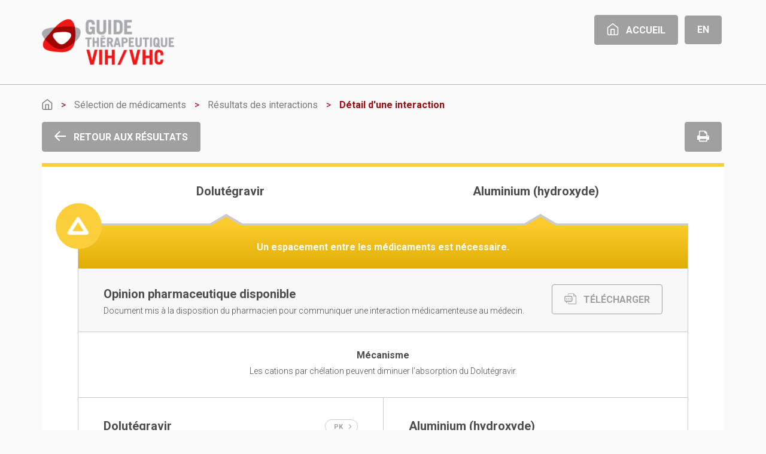

--- FILE ---
content_type: text/html; charset=UTF-8
request_url: https://interactions.guidetherapeutiquevih.com/fr/interaction-details?id=11407
body_size: 5926
content:
<!doctype html>
    <html class="no-js" lang="fr-FR">
    <head>
        <meta charset="utf-8">
        <meta http-equiv="X-UA-Compatible" content="IE=edge,chrome=1">
        <title>Guide thérapeutique VIH/VHC</title>
        <meta name="description" content="L&#039;information actualisée aux professionnels de la santé concernant les antirétroviraux et les médicaments utilisés pour le traitement des infections opportunistes.">
        <meta name="viewport" content="width=device-width, initial-scale=1">
        <meta name="csrf-token" content="89nU27Vgf56OvhVkx8JhL43Io2UsBvxAQ0zHi5dK">
        
        <link href="https://fonts.googleapis.com/css?family=Roboto:300,400,700" rel="stylesheet">
        <link rel="stylesheet" href="https://interactions.guidetherapeutiquevih.com/css/frontend.min.css?v=1.4">

        <link rel="apple-touch-icon" sizes="57x57" href="https://interactions.guidetherapeutiquevih.com/img/favicon/apple-icon-57x57.png">
        <link rel="apple-touch-icon" sizes="60x60" href="https://interactions.guidetherapeutiquevih.com/img/favicon/apple-icon-60x60.png">
        <link rel="apple-touch-icon" sizes="72x72" href="https://interactions.guidetherapeutiquevih.com/img/favicon/apple-icon-72x72.png">
        <link rel="apple-touch-icon" sizes="76x76" href="https://interactions.guidetherapeutiquevih.com/img/favicon/apple-icon-76x76.png">
        <link rel="apple-touch-icon" sizes="114x114" href="https://interactions.guidetherapeutiquevih.com/img/favicon/apple-icon-114x114.png">
        <link rel="apple-touch-icon" sizes="120x120" href="https://interactions.guidetherapeutiquevih.com/img/favicon/apple-icon-120x120.png">
        <link rel="apple-touch-icon" sizes="144x144" href="https://interactions.guidetherapeutiquevih.com/img/favicon/apple-icon-144x144.png">
        <link rel="apple-touch-icon" sizes="152x152" href="https://interactions.guidetherapeutiquevih.com/img/favicon/apple-icon-152x152.png">
        <link rel="apple-touch-icon" sizes="180x180" href="https://interactions.guidetherapeutiquevih.com/img/favicon/apple-icon-180x180.png">
        <link rel="icon" type="image/png" sizes="192x192"  href="https://interactions.guidetherapeutiquevih.com/img/favicon/android-icon-192x192.png">
        <link rel="icon" type="image/png" sizes="32x32" href="https://interactions.guidetherapeutiquevih.com/img/favicon/favicon-32x32.png">
        <link rel="icon" type="image/png" sizes="96x96" href="https://interactions.guidetherapeutiquevih.com/img/favicon/favicon-96x96.png">
        <link rel="icon" type="image/png" sizes="16x16" href="https://interactions.guidetherapeutiquevih.com/img/favicon/favicon-16x16.png">
        <link rel="manifest" href="https://interactions.guidetherapeutiquevih.com/img/favicon/manifest.json">
        <meta name="msapplication-TileColor" content="#ffffff">
        <meta name="msapplication-TileImage" content="https://interactions.guidetherapeutiquevih.com/img/favicon/ms-icon-144x144.png">
        <meta name="theme-color" content="#ffffff">

        <!--[if lt IE 9]>
            <script src="https://cdnjs.cloudflare.com/ajax/libs/html5shiv/3.7.3/html5shiv.min.js"></script>
            <script>window.html5 || document.write('<script src="https://interactions.guidetherapeutiquevih.com/js/vendor/html5shiv.js"><\/script>')</script>
        <![endif]-->
    </head>
    <body>
        <div id="modal-bkg"></div>
        <p id="ie-old-browser-notice" class="alert alert-danger text-center" style="display:none">You are using an <strong>outdated</strong> browser. Please <a href="http://browsehappy.com/" target="_blank">upgrade your browser</a> to improve your experience. Some features on that site will not work as expected!</p>
        

        <header>
            <div class="container" style="position: relative;">
                <p class="print-url">https://interactions.guidetherapeutiquevih.com/fr/interaction-details?id=11407</p>
                <div class="site-logo"><img src="https://interactions.guidetherapeutiquevih.com/img/logo_guide_therapeutique@2x.png"></div>
                <ul id="header-nav" class="list-inline">
                    <li><a class="btn btn-default hidden-md hidden-lg" href="http://guidetherapeutiquevih.com/"><span class=""><svg width="100%" height="100%" viewBox="0 0 14 15" version="1.1" xmlns="http://www.w3.org/2000/svg" xmlns:xlink="http://www.w3.org/1999/xlink" xml:space="preserve" style="fill-rule:evenodd;clip-rule:evenodd;stroke-linejoin:round;stroke-miterlimit:1.41421;"><g id="Sélection.-des.-médicaments.2c..-vierge"><path id="Shape" d="M13.728,4.953l-6.362,-4.825c-0.225,-0.171 -0.539,-0.171 -0.763,0l-6.363,4.825c-0.151,0.115 -0.24,0.292 -0.24,0.479l0,7.583c0,1.095 0.913,1.985 2.035,1.985l9.898,0c1.122,0 2.035,-0.89 2.035,-1.985l0,-7.583c0,-0.187 -0.088,-0.364 -0.24,-0.479Zm-1.003,8.062c0,0.426 -0.355,0.773 -0.792,0.773l-9.898,0c-0.437,0 -0.792,-0.347 -0.792,-0.773l0,-7.287l5.741,-4.354l5.741,4.354l0,7.287Z" style="fill-rule:nonzero;"/><path id="Shape1" d="M8.863,7l-4.242,0c-0.343,0 -0.621,0.271 -0.621,0.606l0,6.894c0,0.335 0.278,0.606 0.621,0.606c0.343,0 0.622,-0.271 0.622,-0.606l0,-6.288l2.999,0l0,6.288c0,0.335 0.278,0.606 0.621,0.606c0.343,0 0.621,-0.271 0.621,-0.606l0,-6.894c0,-0.335 -0.278,-0.606 -0.621,-0.606Z" style="fill-rule:nonzero;"/></g></svg></span></a></li>
                    <li><a class="btn btn-default hidden-xs hidden-sm" href="http://guidetherapeutiquevih.com/"><span class="left-ico"><svg width="100%" height="100%" viewBox="0 0 14 15" version="1.1" xmlns="http://www.w3.org/2000/svg" xmlns:xlink="http://www.w3.org/1999/xlink" xml:space="preserve" style="fill-rule:evenodd;clip-rule:evenodd;stroke-linejoin:round;stroke-miterlimit:1.41421;"><g id="Sélection.-des.-médicaments.2c..-vierge"><path id="Shape" d="M13.728,4.953l-6.362,-4.825c-0.225,-0.171 -0.539,-0.171 -0.763,0l-6.363,4.825c-0.151,0.115 -0.24,0.292 -0.24,0.479l0,7.583c0,1.095 0.913,1.985 2.035,1.985l9.898,0c1.122,0 2.035,-0.89 2.035,-1.985l0,-7.583c0,-0.187 -0.088,-0.364 -0.24,-0.479Zm-1.003,8.062c0,0.426 -0.355,0.773 -0.792,0.773l-9.898,0c-0.437,0 -0.792,-0.347 -0.792,-0.773l0,-7.287l5.741,-4.354l5.741,4.354l0,7.287Z" style="fill-rule:nonzero;"/><path id="Shape1" d="M8.863,7l-4.242,0c-0.343,0 -0.621,0.271 -0.621,0.606l0,6.894c0,0.335 0.278,0.606 0.621,0.606c0.343,0 0.622,-0.271 0.622,-0.606l0,-6.288l2.999,0l0,6.288c0,0.335 0.278,0.606 0.621,0.606c0.343,0 0.621,-0.271 0.621,-0.606l0,-6.894c0,-0.335 -0.278,-0.606 -0.621,-0.606Z" style="fill-rule:nonzero;"/></g></svg></span> Accueil</a></li>
                                            <li><a class="btn btn-default hidden-xs hidden-sm" href="https://interactions.guidetherapeutiquevih.com/en/interaction-details?id=11407">En</a></li>
                                    </ul>
            </div>
        </header>
        <div id="floating-button">
            <ul class="list-inline">
<li><button id="top-button" class="btn btn-default"><svg width="100%" height="100%" viewBox="0 0 16 18" version="1.1" xmlns="http://www.w3.org/2000/svg" xmlns:xlink="http://www.w3.org/1999/xlink" xml:space="preserve" style="fill-rule:evenodd;clip-rule:evenodd;stroke-linejoin:round;stroke-miterlimit:1.41421;"><g id="Group"><path d="M9,17.142l-2,0l0,-16.142l2,0c0,5.381 0,10.761 0,16.142Z" style="fill-rule:nonzero;"/><path d="M15.914,7.5l-1.414,1.414l-7.414,-7.414l1.414,-1.414c2.471,2.471 4.943,4.943 7.414,7.414Z" style="fill-rule:nonzero;"/><path d="M8.914,1.5l-6.914,6.914l-1.414,-1.414l6.914,-6.914c0.471,0.471 0.943,0.943 1.414,1.414Z" style="fill-rule:nonzero;"/></g></svg></button></li>
            </ul>
        </div>
        
        
        <div id="mobile-nav">
            <ul>
                <li class="small"><a href="#" class="js-back-button"><span class=""><svg width="100%" height="100%" viewBox="0 0 18 16" version="1.1" xmlns="http://www.w3.org/2000/svg" xmlns:xlink="http://www.w3.org/1999/xlink" xml:space="preserve" style="fill-rule:evenodd;clip-rule:evenodd;stroke-linejoin:round;stroke-miterlimit:1.41421;"><g id="ico.-arrow.-left"><rect x="1" y="7" width="16.142" height="2" style="fill-rule:nonzero;"/><path d="M8.914,1.5l-7.414,7.414l-1.414,-1.414l7.414,-7.414c0.471,0.471 0.943,0.943 1.414,1.414Z" style="fill-rule:nonzero;"/><path d="M8.414,14l-1.414,1.414l-6.914,-6.914l1.414,-1.414c2.305,2.305 4.609,4.609 6.914,6.914Z" style="fill-rule:nonzero;"/></g></svg></span></a></li>
            </ul>
        </div>


        <div class="container page-nav hidden-xs hidden-sm">
            
            <ol class="breadcrumb">
              <li><a href="http://guidetherapeutiquevih.com/"><svg width="100%" height="100%" viewBox="0 0 14 15" version="1.1" xmlns="http://www.w3.org/2000/svg" xmlns:xlink="http://www.w3.org/1999/xlink" xml:space="preserve" style="fill-rule:evenodd;clip-rule:evenodd;stroke-linejoin:round;stroke-miterlimit:1.41421;"><g id="Sélection.-des.-médicaments.2c..-vierge"><path id="Shape" d="M13.728,4.953l-6.362,-4.825c-0.225,-0.171 -0.539,-0.171 -0.763,0l-6.363,4.825c-0.151,0.115 -0.24,0.292 -0.24,0.479l0,7.583c0,1.095 0.913,1.985 2.035,1.985l9.898,0c1.122,0 2.035,-0.89 2.035,-1.985l0,-7.583c0,-0.187 -0.088,-0.364 -0.24,-0.479Zm-1.003,8.062c0,0.426 -0.355,0.773 -0.792,0.773l-9.898,0c-0.437,0 -0.792,-0.347 -0.792,-0.773l0,-7.287l5.741,-4.354l5.741,4.354l0,7.287Z" style="fill-rule:nonzero;"/><path id="Shape1" d="M8.863,7l-4.242,0c-0.343,0 -0.621,0.271 -0.621,0.606l0,6.894c0,0.335 0.278,0.606 0.621,0.606c0.343,0 0.622,-0.271 0.622,-0.606l0,-6.288l2.999,0l0,6.288c0,0.335 0.278,0.606 0.621,0.606c0.343,0 0.621,-0.271 0.621,-0.606l0,-6.894c0,-0.335 -0.278,-0.606 -0.621,-0.606Z" style="fill-rule:nonzero;"/></g></svg></a></li>
              <li><a href="https://interactions.guidetherapeutiquevih.com">Sélection de médicaments</a></li>
              <li><a class="js-back-button" href="https://interactions.guidetherapeutiquevih.com/interactions">Résultats des interactions</a></li>
              <li class="active">Détail d&#039;une interaction</li>
            </ol>


            <div class="button-nav">
                <ul class="list-inline pull-left">
                    <li><a class="btn btn-default js-back-button" href="#"><span class="left-ico"><svg width="100%" height="100%" viewBox="0 0 18 16" version="1.1" xmlns="http://www.w3.org/2000/svg" xmlns:xlink="http://www.w3.org/1999/xlink" xml:space="preserve" style="fill-rule:evenodd;clip-rule:evenodd;stroke-linejoin:round;stroke-miterlimit:1.41421;"><g id="ico.-arrow.-left"><rect x="1" y="7" width="16.142" height="2" style="fill-rule:nonzero;"/><path d="M8.914,1.5l-7.414,7.414l-1.414,-1.414l7.414,-7.414c0.471,0.471 0.943,0.943 1.414,1.414Z" style="fill-rule:nonzero;"/><path d="M8.414,14l-1.414,1.414l-6.914,-6.914l1.414,-1.414c2.305,2.305 4.609,4.609 6.914,6.914Z" style="fill-rule:nonzero;"/></g></svg></span> Retour aux résultats</a></li>
                </ul>
                <ul class="list-inline pull-right">
                    <li><a class="btn btn-default" href="#" onclick="window.print();return false;"><svg width="100%" height="100%" viewBox="0 0 24 22" version="1.1" xmlns="http://www.w3.org/2000/svg" xmlns:xlink="http://www.w3.org/1999/xlink" xml:space="preserve" style="fill-rule:evenodd;clip-rule:evenodd;stroke-linejoin:round;stroke-miterlimit:1.41421;"><path id="ico.-printer" d="M23.141,9.965c-0.543,-0.539 -1.193,-0.808 -1.951,-0.808l-0.921,0l0,-3.663c0,-0.381 -0.096,-0.801 -0.288,-1.259c-0.192,-0.458 -0.422,-0.82 -0.691,-1.087l-2.188,-2.175c-0.269,-0.267 -0.634,-0.496 -1.094,-0.687c-0.461,-0.191 -0.883,-0.286 -1.267,-0.286l-9.674,0c-0.384,0 -0.71,0.133 -0.979,0.401c-0.268,0.267 -0.403,0.591 -0.403,0.972l0,7.784l-0.921,0c-0.758,0 -1.408,0.269 -1.951,0.808c-0.542,0.539 -0.813,1.185 -0.813,1.939l0,5.952c0,0.124 0.046,0.231 0.137,0.322c0.091,0.091 0.199,0.136 0.324,0.136l3.224,0l0,2.289c0,0.382 0.134,0.706 0.403,0.973c0.269,0.267 0.595,0.401 0.979,0.401l13.82,0c0.383,0 0.71,-0.134 0.979,-0.401c0.268,-0.267 0.403,-0.591 0.403,-0.973l0,-2.289l3.224,0c0.125,0 0.233,-0.045 0.324,-0.136c0.091,-0.091 0.137,-0.198 0.137,-0.322l0,-5.952c0,-0.754 -0.271,-1.4 -0.813,-1.939Zm-4.715,10.18l-12.898,0l0,-3.662l12.898,0l0,3.662Zm0,-9.157l-12.898,0l0,-9.157l9.213,0l0,2.29c0,0.381 0.135,0.705 0.403,0.972c0.268,0.268 0.595,0.401 0.979,0.401l2.303,0l0,5.494Zm3.412,1.56c-0.182,0.181 -0.398,0.272 -0.648,0.272c-0.249,0 -0.465,-0.091 -0.648,-0.272c-0.182,-0.181 -0.273,-0.396 -0.273,-0.644c0,-0.248 0.091,-0.463 0.273,-0.644c0.182,-0.181 0.398,-0.272 0.648,-0.272c0.25,0 0.466,0.091 0.648,0.272c0.182,0.181 0.273,0.396 0.273,0.644c0,0.248 -0.091,0.463 -0.273,0.644Z" style="fill-rule:nonzero;"/></svg></a></li>
                </ul>
            </div>
        </div>

        <div class="container mobile-page-nav hidden-md hidden-lg">
            <p>Détail d&#039;une interaction</p>
        </div>



        <div class="container">
            <div class="interaction-detail long warning">
                
                <div class="row medicament-name">                   
                                            <div class="col-md-6">
                            <h3>Dolutégravir</h3>
                        </div>
                                            <div class="col-md-6">
                            <h3>Aluminium (hydroxyde)</h3>
                        </div>
                                    
                </div>

                <div class="row">
                                            <div class="col-md-6">
                            <div class="title-deco"></div>
                        </div>
                                            <div class="col-md-6">
                            <div class="title-deco"></div>
                        </div>
                       
                </div>

                <div class="interaction-header">
                    <div class="pin"><svg width="100%" height="100%" viewBox="0 0 16 13" version="1.1" xmlns="http://www.w3.org/2000/svg" xmlns:xlink="http://www.w3.org/1999/xlink" xml:space="preserve" style="fill-rule:evenodd;clip-rule:evenodd;stroke-linejoin:round;stroke-miterlimit:1.41421;"><path d="M7.746,0.575c0.077,0.007 0.152,0.017 0.226,0.036c0.173,0.044 0.336,0.126 0.474,0.24c0.079,0.065 0.146,0.14 0.209,0.221c2.186,3.183 4.172,6.498 6.256,9.748c0.094,0.156 0.16,0.32 0.184,0.502c0.046,0.359 -0.072,0.728 -0.32,0.993c-0.087,0.093 -0.19,0.173 -0.302,0.235c-0.16,0.088 -0.332,0.132 -0.513,0.149c-4.166,0.132 -8.335,0.003 -12.503,0.003c-0.182,-0.006 -0.356,-0.039 -0.521,-0.117c-0.116,-0.055 -0.224,-0.128 -0.317,-0.216c-0.264,-0.248 -0.405,-0.609 -0.381,-0.971c0.012,-0.182 0.068,-0.351 0.151,-0.512c1.981,-3.314 4.167,-6.501 6.252,-9.751c0.044,-0.064 0.088,-0.124 0.141,-0.18c0.141,-0.149 0.318,-0.26 0.512,-0.323c0.098,-0.032 0.197,-0.047 0.3,-0.057c0.077,-0.002 0.076,-0.002 0.152,0Zm-4.053,9.682l7.954,0l-3.977,-6.199c-1.326,2.067 -2.651,4.133 -3.977,6.199Z" style="fill-rule:nonzero;"/></svg></div>
                    <h5>Un espacement entre les médicaments est nécessaire.</h5>
                </div>

                <div class="opinion">
                                            <h3>Opinion pharmaceutique disponible</h3>
                        <p>Document mis à la disposition du pharmacien pour communiquer une interaction médicamenteuse au médecin.</p>
                        <a href="https://interactions.guidetherapeutiquevih.com/storage/GT_Opinion_Pharma_-_id-11407-_2020-10-27.docx" target="_blank" class="btn btn-gray"><span class="left-ico"><svg width="100%" height="100%" viewBox="0 0 17 16" version="1.1" xmlns="http://www.w3.org/2000/svg" xmlns:xlink="http://www.w3.org/1999/xlink" xml:space="preserve" style="fill-rule:evenodd;clip-rule:evenodd;stroke-linejoin:round;stroke-miterlimit:1.41421;"><path id="Fill.-1.-Copy" d="M13.568,4.043c-0.083,0 -0.15,-0.068 -0.15,-0.151l0,-2.148l2.308,2.299l-2.158,0Zm3.28,0.105l-3.536,-3.52c-0.065,-0.065 -0.155,-0.105 -0.254,-0.105l-6.846,0c-0.417,0 -0.756,0.338 -0.756,0.753l0,1.966l0.718,0l0,-1.966c0,-0.021 0.017,-0.037 0.038,-0.037l6.488,0l0,2.653c0,0.477 0.39,0.865 0.868,0.865l2.666,0l0,10.276c0,0.021 -0.016,0.037 -0.037,0.037l-9.985,0c-0.021,0 -0.038,-0.016 -0.038,-0.037l0,-2.016l-0.718,0l0,2.016c0,0.415 0.339,0.752 0.756,0.752l9.985,0c0.417,0 0.755,-0.337 0.755,-0.752l0,-10.632c-0.002,-0.1 -0.039,-0.188 -0.104,-0.253Zm-14.36,4.249c0,-0.442 0.345,-0.799 0.771,-0.799c0.426,0 0.772,0.357 0.772,0.799c0,0.442 -0.346,0.801 -0.772,0.801c-0.426,0 -0.771,-0.359 -0.771,-0.801Zm5.015,0c0,-0.442 0.345,-0.799 0.771,-0.799c0.426,0 0.771,0.357 0.771,0.799c0,0.442 -0.345,0.801 -0.771,0.801c-0.426,0 -0.771,-0.359 -0.771,-0.801Zm-2.508,0c0,-0.442 0.346,-0.799 0.772,-0.799c0.426,0 0.771,0.357 0.771,0.799c0,0.442 -0.345,0.801 -0.771,0.801c-0.426,0 -0.772,-0.359 -0.772,-0.801Zm4.509,-3.152c0.339,0 0.625,0.296 0.625,0.648l0,4.538c0,0.351 -0.286,0.648 -0.625,0.648l-5.002,0l-0.519,0l-0.107,0.111l0,-0.111l-1.249,0l-0.626,0c-0.339,0 -0.626,-0.297 -0.626,-0.648l0,-4.538c0,-0.352 0.287,-0.648 0.626,-0.648l7.503,0Zm0,-1.297l-7.503,0c-1.032,0 -1.876,0.875 -1.876,1.945l0,4.538c0,1.069 0.844,1.944 1.876,1.944l0.626,0l0,1.946l1.875,-1.946l5.002,0c1.031,0 1.875,-0.875 1.875,-1.944l0,-4.538c0,-1.07 -0.844,-1.945 -1.875,-1.945Z"/></svg></span> TÉLÉCHARGER</a>
                                    </div>
                
                <div class="mecanical text-center">
                    <h5>Mécanisme</h5>
                                                                        <p>  Les cations par chélation peuvent diminuer l’absorption du Dolutégravir.</p>
                                                            </div>
                
                <div class="medicament-description">
                    
                                            <div class="description ">
                            
                                                            <h3 class="toggle">Dolutégravir <button data-toggle-id="pk-2810" class="btn-toggle">PK <svg width="100%" height="100%" viewBox="0 0 6 8" version="1.1" xmlns="http://www.w3.org/2000/svg" xmlns:xlink="http://www.w3.org/1999/xlink" xml:space="preserve" style="fill-rule:evenodd;clip-rule:evenodd;stroke-linejoin:round;stroke-miterlimit:1.41421;"><path d="M3.882,3.999l-3.184,-3.153l0.704,-0.711l3.9,3.863l-3.897,3.867l-0.704,-0.71c1.06,-1.052 2.12,-2.104 3.181,-3.156Z" style="fill-rule:nonzero;"/></svg></button></h3>

                                <div id="pk-2810" class="style-box" style="display: none">
                                    <h5>Substrat métabolique</h5>
                                                                            <p>Principalement métabolisé via l&#039;UGT1A1 avec une certaine contribution du CYP3A. L&#039;élimination rénale du médicament inchangé était faible (&lt; 1 % de la dose). UGT1A9 et 1A3, P-gp et BCRP (in vitro).</p>
                                    
                                    <h5>Inducteur métabolique</h5>
                                                                            <p>&ndash;</p>
                                    
                                    <h5>Inhibiteur métabolique</h5>
                                                                            <p>OCT2 et MATE 1</p>
                                    
                                </div>

                            
                            <div class="style-box">
                                <h5>Effets pharmacodynamiques</h5>
                                                                                                            <p>Diminution possible de l&#039;efficacité clinique.</p>
                                                                    
                                <h5>Recommandations</h5>
                                                                                                            <p>Tivicay, Triumeq ou Dovato : administrer 2 heures avant ou 6 heures après l&#039;antiacide.</p>
                                                                            <p>Juluca : Administrer 4 heures avant ou 6 heures après l&#039;antiacide.</p>
                                                                            <p>Surveiller l&#039;efficacité clinique.</p>
                                        
                                
                                <h5>Solution(s) de rechange</h5>
                                                                    <p>&ndash;</p>
                                
                            </div>
                        </div>
                                            <div class="description ">
                            
                                                            <h3>Aluminium (hydroxyde)</h3>
                            
                            <div class="style-box">
                                <h5>Effets pharmacodynamiques</h5>
                                                                    <p>&ndash;</p>
                                
                                <h5>Recommandations</h5>
                                                                                                            <p>Association à éviter si possible. </p>
                                        
                                
                                <h5>Solution(s) de rechange</h5>
                                                                    <p>Pour Tivicay, Triumeq ou Dovato : antagonistes des récepteurs H2 ou inhibiteurs de la pompe à protons. Pour Juluca : antagonistes des récepteurs H2 administrés 4 heures ou 12 heures après Juluca. Inhibiteurs de la pompe à protons contre-indiqués.</p>
                                
                            </div>
                        </div>
                                       
                </div>

                <div class="other-description">
                    <h5>Surveiller</h5>
                                            <p>&ndash;</p>
                    
                    <h5>Tests</h5>
                                                                                                        <p>CD4+</p>
                                                                                                                <p>Charge virale VIH</p>
                                                                                                                <p>Dosage plasmatique du dolutégravir</p>
                                                                        
                </div>

                
                <div class="array-data">
                    <h5>Paramètres pharmacocinétiques</h5>

                     
                        <p>&ndash;</p>
                    
                    <h5>Commentaire</h5>
                                                                    <p>Pour plus de détails, voir antiacides + dolutégravir.</p>
                    
                    <h5>Commentaire</h5>
                    

                    <h5>Reférences</h5>
                     
                        <ul class="reference-list">
                                                            <li>
                                    <div class="col1">2868</div>
                                                                            <div class="col2">Dolutegravir (Tivicay), ViiV Soins de santé ULC, Quebec, Canada, 31 janv. 2020.</div>
                                                                    </li> 
                                                            <li>
                                    <div class="col1">2858</div>
                                                                            <div class="col2">Dolutegravir (Tivicay), US Prescribing Information, ViiV Healthcare, August 2013.</div>
                                                                    </li> 
                                                            <li>
                                    <div class="col1">3120</div>
                                                                            <div class="col2">Dolutégravir/abacavir/lamivudine (Triumeq), ViiV Soins de santé ULC, Québec, Canada, 22 nov. 2021.</div>
                                                                    </li> 
                                                            <li>
                                    <div class="col1">3441</div>
                                                                            <div class="col2">Dolutegravir/Rilpivirine (Juluca), ViiV Soins de santé ULC, Quebec, Canada, 5 juillet 2023.</div>
                                                                    </li> 
                                                            <li>
                                    <div class="col1">3497</div>
                                                                            <div class="col2">Dolutegravir/Lamivudine (Dovato), ViiV Soins de santé ULC, Québec, Canada, 27 juin 2023.</div>
                                                                    </li> 
                                                    </ul>
                                        
                </div>
                

            </div>
        </div>

<footer>
            <div class="container">
                <div id="partners" class="row">
                    <div class="border"></div>
                    <div class="col-md-10 col-md-push-1">
                        <div class="row">
                            <div class="col-md-4 chum">
                                <img width="178" height="62" src="https://interactions.guidetherapeutiquevih.com/img/logo_guide_therapeutique@2x.png">
                                <ul class="credit-list">
                                    <li>&copy; Guide Thérapeutique VIH/VHC 2026</li>
                                                                            <li><a href="http://www.guidetherapeutiquevih.com/conditions.asp">Conditions d&#039;utilisation</a></li>
                                        <li><a href="http://www.guidetherapeutiquevih.com/a-propos.asp">À propos des auteurs</a></li>
                                        <li><a href="mailto:rachel.therrien.chum@ssss.gouv.qc.ca?subject=Commentaire%20GT-VIH%20&body=https%3A%2F%2Finteractions.guidetherapeutiquevih.com%2Ffr%2Finteraction-details%3Fid%3D11407">Pour questions ou commentaires, écrivez-nous.</a></li>
                                                                    </ul>
                            </div>
                            <div class="col-md-8">
                                <p class="credit">Partenaires</p>
                                <div class="img-row"><img width="78" height="64" src="https://interactions.guidetherapeutiquevih.com/img/logo-CHUM@2x.png"></div>
                                <div class="img-row"><img src="https://interactions.guidetherapeutiquevih.com/img/logo_gilead.png"></div>
                                <div class="img-row"><img src="https://interactions.guidetherapeutiquevih.com/img/logo_merck.png"></div>
                                <div class="img-row"><img src="https://interactions.guidetherapeutiquevih.com/img/logo_viiv.png"></div>
                            </div>
                        </div>
                    </div>
                </div>
                
            </div>
            
        </footer>

                
        <script src="https://interactions.guidetherapeutiquevih.com/js/vendor/jquery-1.11.2.min.js"></script>
        <script type='text/javascript'>
        /* <![CDATA[ */
        var dub_ajax_object = {"template_url":"https://interactions.guidetherapeutiquevih.com","language":"fr","msg_no_selection":"Aucune sélection","msg_one_selection":"1 sélection","msg_x_selection":" sélections"};
        /* ]]> */
        </script>
        <script src="https://interactions.guidetherapeutiquevih.com/js/frontend.min.js?v=1.4"></script>
        <script src="/js/createInteraction.js?id=b6c6c457fa893e0f33fc"></script>

    </body>
</html>